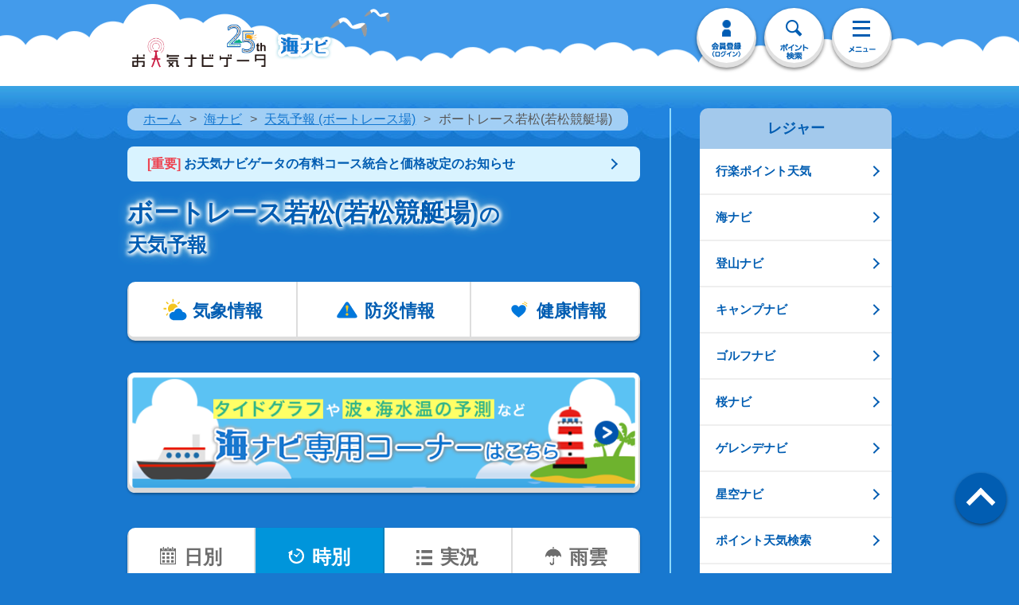

--- FILE ---
content_type: text/css
request_url: https://s.n-kishou.co.jp/assets/NaviCornerModalButton-CFKdtwZn.css
body_size: 919
content:
.col-text[data-v-0227f3b2]{position:relative}.corner-icon[data-v-0227f3b2]{float:left;margin-top:10px;margin-right:25px;width:60px;height:60px}@media screen and (min-width: 751px){.modal-title span[data-v-0227f3b2]{vertical-align:8px}.corner-icon[data-v-0227f3b2]{margin-top:6px;margin-right:25px;width:50px;height:50px}}.modal[data-v-0227f3b2]{display:none}.modal-overlay[data-v-0227f3b2]{position:fixed;z-index:9999;top:0;height:100%;width:100%;display:none;background:rgba(0,0,0,.65)}.modal-content[data-v-0227f3b2]{position:fixed;z-index:10000;margin:auto;left:20px;right:20px;top:16%;height:770px;max-width:680px;overflow:auto;background:#fff;box-sizing:border-box;padding:10px;border-radius:8px}.modal-main p[data-v-0227f3b2]{padding:0 30px}.modal-search-area[data-v-0227f3b2]{padding:0 20px}@media screen and (min-width: 751px){.modal-content[data-v-0227f3b2]{position:fixed;z-index:10000;margin:auto;left:20px;right:20px;top:12%;height:600px;max-width:580px;background:#fff;box-sizing:border-box;border:1px solid #015db2;padding:10px;border-radius:8px}.modal-main p[data-v-0227f3b2]{padding:0 20px;font-size:18px}}.modal-content .sp-close[data-v-0227f3b2]{position:absolute;top:4px;right:4px;display:inherit}h2.modal-title[data-v-0227f3b2]{margin-top:4px;margin-bottom:4px;text-align:center;font-size:3.2rem}@media screen and (min-width: 751px){h2.modal-title[data-v-0227f3b2]{margin-top:4px;margin-bottom:4px;text-align:center;font-size:2rem}}.modal-footer[data-v-0227f3b2]{position:absolute;bottom:0;left:0;right:0;text-align:center;padding:10px 20px}.modal-footer div[data-v-0227f3b2]{max-width:295px;margin:auto}.modal-footer p[data-v-0227f3b2]{margin-bottom:15px}.modal-footer a[data-v-0227f3b2]:hover{overflow:inherit}@media screen and (min-width: 751px){.modal-footer p[data-v-0227f3b2]{margin-bottom:10px}}.modal-main[data-v-0227f3b2]{width:100%;height:auto;margin:auto;overflow:auto}.overlay[data-v-0227f3b2]{position:fixed;z-index:9999;top:0;height:100%;width:100%;background:rgba(0,0,0,.65)}.sp-close[data-v-0227f3b2]{position:fixed;z-index:9999;top:20px;right:320px;display:none;width:35px;height:35px}.sp-close .sp-close-inner[data-v-0227f3b2]{position:relative;display:block;width:65px;height:65px;left:-40px;cursor:pointer;background:#fff;transition:opacity .2s;border-radius:100%}@media screen and (min-width: 751px){.sp-close .sp-close-inner[data-v-0227f3b2]{position:relative;display:block;width:38px;height:40px;cursor:pointer;background:#fff;transition:opacity .2s;border-radius:100%}}.sp-close .sp-close-inner[data-v-0227f3b2]:before{-webkit-transform:rotate(45deg);transform:rotate(45deg)}.sp-close .sp-close-inner[data-v-0227f3b2]:after{-webkit-transform:rotate(-45deg);transform:rotate(-45deg)}.sp-close .sp-close-inner[data-v-0227f3b2]:after,.sp-close .sp-close-inner[data-v-0227f3b2]:before{position:absolute;top:33px;left:18px;display:block;width:31px;height:3.4px;content:"";background:#015db2}@media screen and (min-width: 751px){.sp-close .sp-close-inner[data-v-0227f3b2]:after,.sp-close .sp-close-inner[data-v-0227f3b2]:before{position:absolute;top:24px;left:35px;display:block;width:27px;height:3.4px;content:"";background:#015db2}}.cmn-btn-modal-list[data-v-0227f3b2]{overflow:hidden;margin-bottom:50px;background-color:#fff;border-radius:10px}.cmn-btn-modal-list li[data-v-0227f3b2]{box-sizing:border-box;border-bottom:2px solid #efefef}.cmn-btn-modal-list span[data-v-0227f3b2]{display:block;color:#585858;font-size:20px;font-weight:700}.cmn-btn-modal-list li>a[data-v-0227f3b2],.cmn-btn-modal-list li>span[data-v-0227f3b2]{display:block;padding:20px 40px 20px 20px;text-decoration:none;color:#015db2;font-family:ヒラギノ角ゴ Pro W6,HiraKakuPro-W6,メイリオ,sans-serif;font-style:normal;font-weight:700;font-size:28px;font-size:2.8rem}.cmn-btn-modal-list-menu[data-v-0227f3b2]{overflow:hidden;margin-bottom:50px;background-color:#fff;border-radius:10px}.cmn-btn-modal-list-menu li[data-v-0227f3b2]{box-sizing:border-box;border-bottom:2px solid #efefef}.cmn-btn-modal-list-menu li>a[data-v-0227f3b2],.cmn-btn-modal-list-menu li>span[data-v-0227f3b2]{display:block;padding:26px 40px 20px 20px;text-decoration:none;color:#015db2;background:#fff;font-family:ヒラギノ角ゴ Pro W6,HiraKakuPro-W6,メイリオ,sans-serif;font-style:normal;font-weight:700;font-size:28px;font-size:2.8rem}.cmn-btn-modal-list-menu li[data-v-0227f3b2]:last-child{border-bottom:none}.cmn-btn-modal-list.col2[data-v-0227f3b2]{display:block}.cmn-btn-modal-list.col2[data-v-0227f3b2]:after{content:"";display:block;height:0;clear:both;visibility:hidden}.cmn-btn-modal-list.col2 li[data-v-0227f3b2]{float:left;box-sizing:border-box;width:50%;border-right:2px solid #efefef}@media screen and (min-width: 751px){.cmn-btn-modal-list span[data-v-0227f3b2]{font-size:14px;font-weight:100}.cmn-btn-modal-list li>a[data-v-0227f3b2],.cmn-btn-modal-list li>span[data-v-0227f3b2]{padding:15px 30px 15px 20px;font-size:16px;font-size:1.6rem}.cmn-btn-modal-list li>a[data-v-0227f3b2]:after,.cmn-btn-modal-list li>span[data-v-0227f3b2]:after{right:20px}.cmn-btn-modal-list.col2[data-v-0227f3b2]{display:block}.cmn-btn-modal-list.col2[data-v-0227f3b2]:after{content:"";display:block;height:0;clear:both;visibility:hidden}.cmn-btn-modal-list.col2 li[data-v-0227f3b2]{float:left;box-sizing:border-box;width:33.3%}.cmn-btn-modal-list.col2 li.brn[data-v-0227f3b2]{border-right:none}.cmn-btn-modal-list.col2 li.br[data-v-0227f3b2]{border-right:2px solid #efefef}.cmn-btn-modal-list.pc-col2[data-v-0227f3b2]{display:block}.cmn-btn-modal-list.pc-col2[data-v-0227f3b2]:after{content:"";display:block;height:0;clear:both;visibility:hidden}.cmn-btn-modal-list.pc-col2 li[data-v-0227f3b2]{width:50%;float:left;border-right:2px solid #efefef}.cmn-btn-modal-list.pc-col3 li[data-v-0227f3b2]{border-right:2px solid #efefef;float:left;box-sizing:border-box;width:33.3%}.cmn-btn-modal-list.pc-col3 li[data-v-0227f3b2]:nth-child(3n+3){border-right:none}}.cmn-btn-modal-list.cmn-btn-modal-list-boder[data-v-0227f3b2]{border:2px solid #efefef;margin-bottom:20px}.cmn-btn-modal-list.cmn-btn-modal-list-boder.col2 li[data-v-0227f3b2]{border-bottom:2px solid #efefef}.cmn-btn-modal-list.cmn-btn-modal-list-boder.col2 li[data-v-0227f3b2]:last-child{border-bottom:none}.cmn-btn-modal-list.cmn-btn-modal-list-boder.col2 .long-col[data-v-0227f3b2]{width:100%;position:relative;border-right:none}.modal-overlay{position:fixed;z-index:9999;top:0;height:100%;width:100%;display:none;background:rgba(0,0,0,.65)}


--- FILE ---
content_type: text/css
request_url: https://s.n-kishou.co.jp/assets/FlatBanner-v0quCYQR.css
body_size: -95
content:
.flat-banner-section[data-v-f425a2c6]{background:#fff;border-radius:10px;color:#fff;padding:10px;cursor:pointer;margin-bottom:40px;width:95%;text-align:center}


--- FILE ---
content_type: application/x-javascript
request_url: https://s.n-kishou.co.jp/assets/tided-B2KhmoAP.js
body_size: 3656
content:
/* empty css             *//* empty css                      */import"./app_rsp-BPqh82hh.js";import{b as da,a as _a,N as ua,I as F,A as L}from"./common---0DnzTz.js";import{D as M}from"./datetimeHelper-DDUPVPj6.js";import{A as ca,B as A}from"./changeValue-BFfw5pNQ.js";import{a as pa}from"./calendar-CGz2EyW1.js";import{f as n}from"./fetchData-DUzVHx2z.js";import{m as ma,r as i,z as ha,o as va,c as m,d as l,x as f,b as _,g as u,u as t,e as C,t as fa,p as ya,a as d,D as wa}from"./index-nO6F9ufj.js";import{B as O}from"./BreadcrumbTrail-Bx4gzn0C.js";import{N as ga}from"./Notice-Ds_6jVjZ.js";import{M as ba,_ as ka,L as ja,P as Da,W as Na}from"./WeatherComment-CVxZ0L6G.js";import{N as xa}from"./NaviCornerModalButton-CSpvZ6Ce.js";import{_ as Ma}from"./RegisterButton-Td4uRRQA.js";import{F as Aa}from"./FlatBanner-D2zv85jT.js";import{_ as Ca}from"./SideNaviLeisure-BOQS2IMm.js";import"./index-BkWuJU-D.js";import"./_plugin-vue_export-helper-DlAUqK2U.js";/* empty css                                                               */import"./tab-B7IVpRIg.js";import"./BlueButton-5go2xZcJ.js";/* empty css                                                                   */const Ta={id:"wrapper"},Ba={id:"contents"},Pa={id:"main"},Wa={class:"page-contents lower"},Ia={class:"page-contents-umi"},Ea={class:"pc-fbox"},Ga={class:"pc-fl"},Ra={class:"wrap-main-ttl cmn-inner fbox"},qa={key:0,class:"main-ttl fl"},Fa={key:3,class:"cmn-inner mt40"},La={key:0,class:"tokubetu-oame mb10 mt20"},Oa={key:1,class:"tokubetu mb10 mt20"},Sa={key:4,class:"cmn-inner mt20 mb40"},Va={id:"weather_data_section"},$a={class:"text-r mt40"},Ua={class:"btn-cmn2 fade-over mt0 mb50 mr20"},Ha={class:"fbox"},Ka={class:"fl"},za=["href"],Ja={class:"sct-contents"},Qa={class:"pc-fr pc-item"},gt={__name:"tided",async setup(Xa){let y,T,c=([y,T]=ma(()=>ya("user_data")),y=await y,T(),y),e=i({}),o=i({warn:null,rain_risk:null,rainband:null,rainband_forecast:null,rain_approach:null,typhoon_num:null,bofu:null,warn_poss:null,wbgt:null,kosa:null}),B=i([]),P=i([]),k=i(!1),w=i(""),W=i(!1),I=i({}),E=i({}),G=i([]),h=i([]),j=i([]),D=i(),R=i(!1),N="",v=i({});const g=ha();let b=g.query.code==null?i(""):i(g.query.code);const S=["ch","to","ka"],V=!!(g.query.code&&S.indexOf(g.query.code.substring(0,2))!=-1),U=async a=>{let s=await n("https://points-api-prod.n-kishou.co.jp/get-tennavi-points-info",{code:a});return s.data?s.data.result_list.data:(location.href="/w/error",!1)},H=async()=>{var s;let a=await n("https://points-api-prod.n-kishou.co.jp/get-near-amedas",{lat:e.value.lat,lon:e.value.lon,threshold:"100"});if(((s=a.data)==null?void 0:s.result_list.length)>0){let r=await a.data.result_list.slice(0,2);for(let p=0;p<r.length;p++)await K(r[p].code)}else j.value=[],D.value=null},K=async a=>{let s=await n("https://weather-other-api-prod.n-kishou.co.jp/get-latest-amedas-data",{code:a});s.data&&(j.value.push(s.data.result_list.data),D.value=await new M(s.data.result_list.data.datetime).format("H:mm"))},z=async a=>{let s=await n("https://points-api-prod.n-kishou.co.jp/get-point-to-map-convert",{code:a.substr(0,6)+"0",type:"city"});return s.data?[s.data.result_list.data.kckd_code,s.data.result_list.data.adesst_code]:["AL","AL"]},J=async()=>{let a=await n("https://s.n-kishou.co.jp/api/get_points");if(a.data){P.value=a.data.point_code_list;for(let s=0;s<a.data.point_code_list.length;s++){let r=await Q(a.data.point_code_list[s]);B.value.push({code:a.data.point_code_list[s],name:r.name,point_type:r.point_type})}k.value=!0}},Q=async a=>{let s=await n("https://points-api-prod.n-kishou.co.jp/get-tennavi-points-info",{code:a});if(s.data)return{name:s.data.result_list.data.name,point_type:s.data.result_list.data.point_type}},q=async()=>{let a=await n("https://tennavi-data-prod.n-kishou.co.jp/warn/headline/headline_"+e.value.class20s+".json");if(a.data){let s;if(o.value.warn=[],a.data.warn_list.length>0)for(let r=0;r<a.data.warn_list.length;r++){s="";let p=a.data.warn_list[r].name.split("・");for(let x=0;x<p.length;x++)s+="["+p[x]+"]";o.value.warn.push({color_lv:a.data.warn_list[r].color_lv,rank:a.data.warn_list[r].rank,warn:s})}else o.value.warn="";w.value=a.data.warn_color_level_max,Number(w.value)>=4&&a.data.warn_name_level_max=="特別警報"&&(W.value=!0)}else o.value.warn=""},X=async()=>{let a=await n("https://weather-api-prod.n-kishou.co.jp/get-jikeid",{lat:e.value.lat,lon:e.value.lon,alt:e.value.alt,correction:V},c.user_status,L);if(a.data){I.value=a.data.result_list.daily_data[0],E.value=a.data.result_list.daily_data[1],G.value=a.data.result_list.daily_data.slice(2),h.value=a.data.result_list.hourly_data;for(let s in h.value)for(let r in h.value[s].data)h.value[s].data[r].per==3&&N==""&&(N=24*Number(s)+Number(r))}else R.value=!0},Y=async()=>{let a=await n("https://weather-other-api-prod.n-kishou.co.jp/get-otenki-comment?type=headline&code="+e.value.offices);a.data&&(v.value=a.data.result_list)},Z=async()=>{let a=await n("https://tennavi-data-prod.n-kishou.co.jp/kikikuru-area/"+e.value.class20s+".json");a.data?o.value.rain_risk=Number(a.data.result_list.rain_risk_level)>=3?a.data.result_list.rain_risk_level:"":o.value.rain_risk=""},aa=async()=>{var s,r;let a=await n("https://tennavi-data-prod.n-kishou.co.jp/rainband-breaking/"+e.value.offices+".json");new M().toUnix()<Number(new M((s=a.data)==null?void 0:s.result_list.datetime).toUnix())+3600*3&&((r=a.data)==null?void 0:r.result_list.header)!=""?o.value.rainband="1":o.value.rainband=""},ta=async()=>{let a=await n("https://disaster-api-prod.n-kishou.co.jp/get-weather-pref-info",{code:e.value.offices,type:"rainband_forecast"});a.data?o.value.rainband_forecast=a.data.result_list.rainband_forecast_flag==1?a.data.result_list.info_number:"":o.value.rainband_forecast=""},ea=async()=>{$.getJSON("https://weather-other-api-prod.n-kishou.co.jp/get-rain-approach?lat="+e.value.lat+"&lon="+e.value.lon,function(a){a.code=="1"?o.value.rain_approach=Number(a.result_list.latlon.level)>=1?a.result_list.latlon.level:"":o.value.rain_approach=""}).fail(function(){o.value.rain_approach=""})},sa=async()=>{var s;let a=await n("https://tennavi-data-prod.n-kishou.co.jp/yohoushi-comment/typhoon/typhoon_numbers.json");if(((s=a.data)==null?void 0:s.numbers.length)>0){let r=a.data.numbers.join("・");o.value.typhoon_num="台風"+r+"号進路図"}else o.value.typhoon_num=""},oa=async()=>{let a=await n("https://disaster-api-prod.n-kishou.co.jp/get-storm-probability-area",{code:e.value.class20s,type:"attention"});a.data?o.value.bofu=a.data.result_list.storm_probability_flag=="1"?"1":"":o.value.bofu=""},la=async()=>{let a=await n("https://disaster-api-prod.n-kishou.co.jp/get-ward",{code:e.value.class20s,type:"chuumoku"});a.data?o.value.warn_poss=a.data.result_list.warn_poss==!0?"1":"":o.value.warn_poss=""},ra=async()=>{let a=await n("https://weather-api-prod.n-kishou.co.jp/get-wbgt",{lat:e.value.lat,lon:e.value.lon,alt:e.value.alt},null,L);a.data?o.value.wbgt=a.data.result_list.wbgt_flag=="1"?"1":"":o.value.wbgt=""},na=async()=>{let a=await n("https://other-api-prod.n-kishou.co.jp/get-kosa",{lat:e.value.lat,lon:e.value.lon});a.data?o.value.kosa=a.data.result_list.kosa_flag=="1"?"1":"":o.value.kosa=""},ia=async()=>{await wa(),$("#hour-row"+N).before('<tr><th colspan="5">ここから3時間ごと</th></tr>'),c.course==2&&await pa()};return va(async()=>{let a={title:"",description:"",body_id:"umi-lower",category_top_url:"tidetop"};da({body_id:a.body_id}),e.value=await U(b.value),e.value.point_code=b.value,[e.value.kckd_code,e.value.adesst_code]=await z(e.value.city_code),a.title=e.value.name+"（"+e.value.pref+"）の天気予報 | お天気ナビゲータ",a.description=e.value.name+"の1時間ごとの天気・気温・風や、10日間天気、ピンポイント雨雲レーダー、台風･警報などの防災情報を掲載。気象予報士が、あなたの毎日に役立つ情報をお届けします。",_a(a),await X(),c.course>0?await J():k.value=!0,H(),q(),Y(),q(),Z(),ta(),aa(),ea(),sa(),oa(),ra(),na(),la()}),(a,s)=>(d(),m("div",Ta,[l("div",Ba,[l("article",Pa,[s[4]||(s[4]=l("div",{class:"modal-overlay",style:{display:"none"}},null,-1)),l("div",Wa,[l("div",Ia,[l("div",Ea,[l("div",Ga,[t(e).name&&t(b).charAt(2)!="5"?(d(),f(O,{key:0,breadcrumb_data:[{url:"tidetop",title:"海ナビ"},{url:"tide_area?fla="+t(A)[t(e).genre],title:"天気予報 ("+t(ca)[t(e).genre]+")"},{url:"tide_sel?ba="+String(t(e).city_code).substring(0,2)+"&fla="+t(A)[t(e).genre],title:t(e).pref},{url:"",title:t(e).name}],color_type:"tide"},null,8,["breadcrumb_data"])):_("",!0),t(e).name&&t(b).charAt(2)=="5"?(d(),f(O,{key:1,breadcrumb_data:[{url:"tidetop",title:"海ナビ"},{url:"tide_sel?fla="+t(A)[t(e).genre],title:"天気予報 (ボートレース場)"},{url:"",title:t(e).name}],color_type:"tide"},null,8,["breadcrumb_data"])):_("",!0),t(ua)?(d(),f(ga,{key:2})):_("",!0),l("div",Ra,[t(e).name?(d(),m("h1",qa,[C(fa(t(e).name),1),s[0]||(s[0]=l("span",null,[C("の"),l("br"),C("天気予報")],-1))])):_("",!0),u(ba,{mypoint_list:t(B),user_data:t(c),mypoint_code_list:t(P),code:t(e).point_code,isReady:t(k)},null,8,["mypoint_list","user_data","mypoint_code_list","code","isReady"])]),t(W)===!0?(d(),m("div",Fa,[t(w)=="05"?(d(),m("div",La,s[1]||(s[1]=[l("p",null,"ただいま特別警報が発表されています",-1)]))):t(w)=="04"?(d(),m("div",Oa,s[2]||(s[2]=[l("p",null,"ただいま特別警報が発表されています",-1)]))):_("",!0)])):_("",!0),u(ka,{onEvent:ia,attention_data:t(o),area_data:t(e)},null,8,["attention_data","area_data"]),t(e).name?(d(),m("div",Sa,[u(ja,{area_data:t(e)},null,8,["area_data"]),u(xa,{image_url:t(F).TEN_IMG+"/charge/tide/tide_cornerbanner.png",area_data:t(e),type:"tide"},null,8,["image_url","area_data"])])):_("",!0),l("div",Va,[u(Da,{user_data:t(c),hour_weather_data:t(h),today_weather_data:t(I),tomorrow_weather_data:t(E),day_weather_data:t(G),weather_data_error:t(R),near_amedas_data_list:t(j),amedas_latest_time:t(D),area_data:t(e),type:"tide"},null,8,["user_data","hour_weather_data","today_weather_data","tomorrow_weather_data","day_weather_data","weather_data_error","near_amedas_data_list","amedas_latest_time","area_data"])]),t(c).course<2?(d(),f(Ma,{key:5,design_type:"tide",class:"cmn-inner mb40"})):_("",!0),t(v).datetime_comment?(d(),f(Na,{key:6,datetime:t(v).datetime_comment,comment:t(v).headline,code:t(v).code_gaikyou},null,8,["datetime","comment","code"])):_("",!0),l("div",$a,[l("span",Ua,[l("div",Ha,[l("div",Ka,[l("a",{href:"https://maps.google.co.jp/maps?q="+t(e).lat+","+t(e).lon+"&hl=ja",class:"icon-arrow-s"},"周辺MAPを見る",8,za)]),s[3]||(s[3]=l("div",{class:"fr ml20"},[l("a",{href:"../jikei/jikei_hanrei",class:"icon-arrow-s"},"天気予報について")],-1))])])]),l("div",Ja,[u(Aa,{url:"../kumo/kumo",image:t(F).TEN_IMG+"/charge/kumo/bnr_ten10day.png",alt:"10日天気図・雲画像",class:"cmn-inner"},null,8,["image"])])]),l("div",Qa,[u(Ca)])])])])])])]))}};export{gt as default};


--- FILE ---
content_type: application/x-javascript
request_url: https://s.n-kishou.co.jp/assets/WeatherComment-CVxZ0L6G.js
body_size: 8559
content:
import{I as b,t as G,c as L,W as K}from"./common---0DnzTz.js";import{_ as S}from"./_plugin-vue_export-helper-DlAUqK2U.js";import{G as J,c as l,d as a,e as r,u as d,b as k,F as x,D as P,a as o,r as y,A as Q,f as I,o as C,t as i,n as w,z as V,x as D,h as U,g as N}from"./index-nO6F9ufj.js";import{t as X}from"./tab-B7IVpRIg.js";import{_ as T}from"./BlueButton-5go2xZcJ.js";import{k as Z,a as z,d as q,h as aa,m as ta,o as Y,q as O,b as R}from"./changeValue-BFfw5pNQ.js";import{D as _}from"./datetimeHelper-DDUPVPj6.js";import{f as A}from"./fetchData-DUzVHx2z.js";import{i as ea}from"./calendar-CGz2EyW1.js";const na={id:"mypoint-list-modal",class:"modal"},sa={class:"modal-content"},oa={class:"modal-main mt20"},la={class:"text-c mb20"},da=["src"],ra={class:"text-c mb20"},ia=["src"],ca={class:"mypoint-modal-button"},ua={key:0},ma={key:0,class:"title-right-button"},ha={class:"btn-cmn2 fr fade-over mypoint-list-button-on",id:"mypoint-modal"},_a={key:1,class:"title-right-button"},wa={key:0,class:"btn-cmn2 fr mypoint-list-button-off",id:"mypoint-modal"},fa={key:1,class:"btn-cmn2 fr fade-over mypoint-list-button-on",id:"mypoint-modal"},ya=["href"],ka={__name:"MypointModalButton",props:{mypoint_list:Array,user_data:{},mypoint_code_list:Array,code:String,isReady:Boolean},setup(t){const m=t,n=e=>{$("#"+e+"-list-modal").show(),$(".modal-overlay").show(),$(".modal-overlay").click(function(){s()}),$(".sp-close").click(function(){s()})},s=()=>{$(".modal").hide(),$(".modal-overlay").hide()};return J(()=>{m.isReady===!0&&m.user_data.emergency===!1&&P(()=>{G(".mypoint-modal-button *")})}),(e,c)=>(o(),l(x,null,[a("div",na,[a("div",sa,[c[5]||(c[5]=a("div",{class:"sp-close touch-hover"},[a("span",{class:"sp-close-inner"})],-1)),c[6]||(c[6]=a("h2",{class:"modal-title cmn-sttl5"},"MYポイント天気とは？",-1)),a("div",oa,[c[2]||(c[2]=a("p",{class:"mb20"},[r("お気に入りのポイントをMYポイントに設定すると、設定したMYポイントの天気予報などを"),a("span",{class:"orange"},"お天気ナビゲータトップのホームに表示"),r("できる、便利な機能です。")],-1)),a("div",la,[a("img",{src:d(b).TEN_IMG+"/charge/jikei/mypoint_pr1.png",alt:""},null,8,da)]),c[3]||(c[3]=a("p",{class:"mb20"},"MYポイントは有料会員向けの機能です。スタンダード会員は5地点、PRO会員は10地点設定が可能です。",-1)),c[4]||(c[4]=a("h2",{class:"modal-title cmn-sttl3"},"MYポイントのセットはこちらから",-1)),a("div",ra,[a("img",{src:d(b).TEN_IMG+"/charge/jikei/mypoint_pr2.png",alt:""},null,8,ia)])])])]),a("div",ca,[t.isReady&&t.user_data.emergency===!1?(o(),l("div",ua,[t.user_data.course==0?(o(),l("div",ma,[a("p",ha,[t.user_data.emergency===!1?(o(),l("a",{key:0,onClick:c[0]||(c[0]=u=>n("mypoint")),class:"icon-arrow-s"},"★ MYポイントに設定する")):k("",!0)])])):(o(),l("div",_a,[t.mypoint_code_list.includes(t.code)===!0?(o(),l("p",wa,[a("a",{onClick:c[1]||(c[1]=()=>{}),class:"icon-arrow-s"},"★ MYポイント設定済み")])):(o(),l("p",fa,[a("a",{href:"../my/myset?code="+t.code,class:"icon-arrow-s"},"★ MYポイントに設定する",8,ya)]))]))])):k("",!0)])],64))}},Cn=S(ka,[["__scopeId","data-v-c92fa86a"]]),ba={key:0,class:"sp-pdg attention-list mt20"},ga={class:"info-box-area"},va={class:"info-ttl ttl-pk"},$a=["src"],pa={class:"info-list list-pk fade-over",id:"attention-section"},xa=["href","innerHTML"],Wn={__name:"AttentionList",props:{attention_data:{},area_data:{}},emits:["event"],setup(t,{emit:m}){const n=t;let s=y([]);const e=m,c={"02":"orange","03":"red","04":"purple","05":"black-oame txt-bold"},u={3:"大雨危険度レベル3相当<br>危険な場所から高齢者等は避難",4:"大雨危険度レベル4相当<br>危険な場所から全員避難",5:"大雨危険度レベル5相当<br>命の危険 直ちに安全確保を！"},h={0:"雨雲は観測されていません",1:"雨雲が接近",2:"数時間後に雨の可能性"};return Q(()=>[n.attention_data.warn,n.attention_data.rain_risk,n.attention_data.rainband,n.attention_data.rainband_forecast,n.attention_data.rain_approach,n.attention_data.typhoon_num,n.attention_data.bofu,n.attention_data.warn_poss,n.attention_data.wbgt,n.attention_data.kosa],j=>{if(j.every(g=>g!==null)){if(n.attention_data.warn!=""){let g="";for(let f=0;f<n.attention_data.warn.length;f++)g+='<span class="'+c[n.attention_data.warn[f].color_lv]+'">'+n.attention_data.warn[f].rank+" "+n.attention_data.warn[f].warn+"</span>";s.value.push({link:"/w/charge/warning/ward?code="+n.area_data.class20s,tag:g})}n.attention_data.rain_risk!=""&&(n.area_data.point_type=="1"?s.value.push({link:"/w/charge/risk/risk_data?code="+n.area_data.city_code,tag:u[n.attention_data.rain_risk]}):s.value.push({link:"/w/charge/risk/risk_data?code="+n.area_data.class20s,tag:u[n.attention_data.rain_risk]})),n.attention_data.rainband!=""&&s.value.push({link:"/w/charge/rainband/rainband_data?code="+n.area_data.offices,tag:"線状降水帯発生の可能性"}),n.attention_data.rainband_forecast!=""&&s.value.push({link:"/w/charge/fuken/fuken_data?code="+n.area_data.offices+"&info_number="+n.attention_data.rainband_forecast,tag:"線状降水帯発生の予測あり"}),n.attention_data.rain_approach!=""&&(n.area_data.point_code!=null?s.value.push({link:"/w/charge/hires/radar?lat="+n.area_data.lat+"&lon="+n.area_data.lon+"&name="+n.area_data.name+"&code="+n.area_data.point_code,tag:h[n.attention_data.rain_approach]}):s.value.push({link:"/w/charge/hires/radar?lat="+n.area_data.lat+"&lon="+n.area_data.lon+"&name="+n.area_data.name+"&code="+n.area_data.city_code,tag:h[n.attention_data.rain_approach]})),n.attention_data.typhoon_num!=""&&s.value.push({link:"/w/charge/hires/radar?type=typhoon",tag:n.attention_data.typhoon_num}),n.attention_data.bofu!=""&&s.value.push({link:"/w/charge/bofu/bofu_data?code="+n.area_data.class20s,tag:"暴風域に入る確率"}),n.attention_data.warn_poss!=""&&s.value.push({link:"/w/charge/warning/ward?code="+n.area_data.class20s,tag:"警報発表の可能性"}),n.attention_data.wbgt!=""&&(n.area_data.point_code!=null?s.value.push({link:"/w/charge/nettyu/nettyud?code="+n.area_data.point_code,tag:"熱中症に警戒"}):s.value.push({link:"/w/charge/nettyu/nettyud?lat="+n.area_data.lat+"&lon="+n.area_data.lon,tag:"熱中症に警戒"})),n.attention_data.kosa!=""&&(n.area_data.point_code!=null?s.value.push({link:"/w/charge/kosa/kosa2d?code="+n.area_data.point_code,tag:"黄砂の予測あり"}):s.value.push({link:"/w/charge/kosa/kosa2d?lat="+n.area_data.lat+"&lon="+n.area_data.lon,tag:"黄砂の予測あり"})),e("event"),P(()=>{G(".info-list *")})}}),(j,g)=>d(s).length>0?(o(),l("div",ba,[a("div",ga,[a("h2",va,[g[0]||(g[0]=r("ここに注目")),a("img",{src:d(b).TEN_IMG+"/charge/jikei/attention.png",alt:"",class:"attention"},null,8,$a)]),a("ul",pa,[(o(!0),l(x,null,I(d(s),(f,v)=>(o(),l("li",{key:v},[a("a",{href:f.link,class:"long-size icon-arrow",innerHTML:f.tag},null,8,xa)]))),128))])])])):k("",!0)}},ja={id:"tenki-list-modal",class:"modal"},Ma={class:"modal-content"},Da={class:"modal-title cmn-sttl5"},Ta=["src"],Ia={class:"modal-main mt20 tenki-link-list"},Ea={class:"cmn-btn-modal-list cmn-btn-modal-list-boder fade-over col2 pc-col2"},Ha=["href"],Na=["href"],Sa=["href"],Aa=["href"],za=["href"],Ga=["href"],Ca=["href"],Wa=["href"],La=["href"],Oa=["href"],Ra=["href"],Ba=["href"],qa=["href"],Ya=["href"],Pa={id:"bosai-list-modal",class:"modal"},Va={class:"modal-content"},Fa={class:"modal-title cmn-sttl5"},Ka=["src"],Ja={class:"modal-main mt20 health-link-list"},Qa={class:"cmn-btn-modal-list cmn-btn-modal-list-boder fade-over col2 pc-col2"},Ua=["href"],Xa=["href"],Za=["href"],at=["href"],tt=["href"],et={id:"kenko-list-modal",class:"modal"},nt={class:"modal-content"},st={class:"modal-title cmn-sttl5"},ot=["src"],lt={class:"modal-main mt20 health-link-list"},dt={class:"cmn-btn-modal-list cmn-btn-modal-list-boder fade-over col2 pc-col2"},rt=["href"],it=["href"],ct=["href"],ut=["href"],mt=["href"],ht=["href"],_t=["href"],wt=["href"],ft=["href"],yt=["href"],kt=["href"],bt=["href"],gt=["href"],vt={class:"main-contents-button mb40"},$t={class:"fbox"},pt={class:"main-contents-button1"},xt={id:"tenki-button"},jt={class:"btn01"},Mt=["src"],Dt={class:"main-contents-button2"},Tt={id:"bosai-button"},It={class:"btn01"},Et=["src"],Ht={class:"main-contents-button3"},Nt={id:"kenko-button"},St={class:"btn01"},At=["src"],zt={__name:"LinkModal3buttons",props:{area_data:{}},setup(t){const m=s=>{$("#"+s+"-list-modal").show(),$(".modal-overlay").show(),$(".modal-overlay").click(function(){n()}),$(".sp-close").click(function(){n()})},n=()=>{$(".modal").hide(),$(".modal-overlay").hide()};return C(async()=>{await G("#head *")}),(s,e)=>(o(),l(x,null,[a("div",ja,[a("div",Ma,[e[19]||(e[19]=a("div",{class:"sp-close touch-hover"},[a("span",{class:"sp-close-inner"})],-1)),a("h2",Da,[a("img",{src:d(b).TEN_IMG+"/common/svg/icon01.svg",width:"48"},null,8,Ta),e[3]||(e[3]=a("span",null,"気象情報",-1))]),a("div",Ia,[a("ul",Ea,[a("li",null,[t.area_data.point_code?(o(),l("a",{key:0,href:"/w/charge/jikei/jikeiw/jikeiw?code="+t.area_data.point_code,class:"icon-arrow-s"},e[4]||(e[4]=[r("風予想･マップ"),a("span",null,"最大10日先までの風予想",-1)]),8,Ha)):(o(),l("a",{key:1,href:"/w/charge/jikei/jikeiw/jikeiw?lat="+t.area_data.lat+"&lon="+t.area_data.lon,class:"icon-arrow-s"},e[5]||(e[5]=[r("風予想･マップ"),a("span",null,"最大10日先までの風予想",-1)]),8,Na))]),a("li",null,[t.area_data.point_code?(o(),l("a",{key:0,href:"/w/charge/jikei/jikeih/jikeih?code="+t.area_data.point_code,class:"icon-arrow-s"},e[6]||(e[6]=[r("気温･湿度･気圧予報"),a("span",null,"変化をグラフで確認",-1)]),8,Sa)):(o(),l("a",{key:1,href:"/w/charge/jikei/jikeih/jikeih?lat="+t.area_data.lat+"&lon="+t.area_data.lon,class:"icon-arrow-s"},e[7]||(e[7]=[r("気温･湿度･気圧予報"),a("span",null,"変化をグラフで確認",-1)]),8,Aa))]),e[18]||(e[18]=a("li",null,[a("a",{href:"/w/charge/kumo/kumo",class:"icon-arrow-s"},[r("10日天気図･雲画像"),a("span",null,"前線や悪天候の目安に")])],-1)),a("li",null,[t.area_data.point_code?(o(),l("a",{key:0,href:"/w/charge/sy/ame/amenavi?code="+t.area_data.point_code,class:"icon-arrow-s"},e[8]||(e[8]=[r("周辺の現在天気"),a("span",null,"周辺のアメダスを確認",-1)]),8,za)):(o(),l("a",{key:1,href:"/w/charge/sy/ame/amenavi?lat="+t.area_data.lat+"&lon="+t.area_data.lon,class:"icon-arrow-s"},e[9]||(e[9]=[r("周辺の現在天気"),a("span",null,"周辺のアメダスを確認",-1)]),8,Ga))]),a("li",null,[t.area_data.point_code?(o(),l("a",{key:0,href:"/w/charge/jikei/jikeik/jikeik?code="+t.area_data.point_code,class:"icon-arrow-s"},e[10]||(e[10]=[r("雲量予想"),a("span",null,"空全体に対する雲の割合",-1)]),8,Ca)):(o(),l("a",{key:1,href:"/w/charge/jikei/jikeik/jikeik?lat="+t.area_data.lat+"&lon="+t.area_data.lon,class:"icon-arrow-s"},e[11]||(e[11]=[r("雲量予想"),a("span",null,"空全体に対する雲の割合",-1)]),8,Wa))]),a("li",null,[t.area_data.point_code?(o(),l("a",{key:0,href:"/w/charge/niji/nijid?code="+t.area_data.point_code,class:"icon-arrow-s"},e[12]||(e[12]=[r("虹予報"),a("span",null,"虹出現の可能性がわかる",-1)]),8,La)):(o(),l("a",{key:1,href:"/w/charge/niji/nijid?lat="+t.area_data.lat+"&lon="+t.area_data.lon,class:"icon-arrow-s"},e[13]||(e[13]=[r("虹予報"),a("span",null,"虹出現の可能性がわかる",-1)]),8,Oa))]),a("li",null,[t.area_data.point_code?(o(),l("a",{key:0,href:"/w/charge/hosizora/hosizorad?code="+t.area_data.point_code,class:"icon-arrow-s"},e[14]||(e[14]=[r("星空指数"),a("span",null,"星の見やすさを指数化",-1)]),8,Ra)):(o(),l("a",{key:1,href:"/w/charge/hosizora/hosizorad?lat="+t.area_data.lat+"&lon="+t.area_data.lon,class:"icon-arrow-s"},e[15]||(e[15]=[r("星空指数"),a("span",null,"星の見やすさを指数化",-1)]),8,Ba))]),a("li",null,[t.area_data.point_code?(o(),l("a",{key:0,href:"/w/charge/sun/sund?code="+t.area_data.point_code,class:"icon-arrow-s"},e[16]||(e[16]=[r("太陽･月の出没時間"),a("span",null,"日の出・日の入り・月齢",-1)]),8,qa)):(o(),l("a",{key:1,href:"/w/charge/sun/sund?lat="+t.area_data.lat+"&lon="+t.area_data.lon,class:"icon-arrow-s"},e[17]||(e[17]=[r("太陽･月の出没時間"),a("span",null,"日の出・日の入り・月齢",-1)]),8,Ya))])])])])]),a("div",Pa,[a("div",Va,[e[26]||(e[26]=a("div",{class:"sp-close touch-hover"},[a("span",{class:"sp-close-inner"})],-1)),a("h2",Fa,[a("img",{src:d(b).TEN_IMG+"/common/svg/icon02.svg",alt:"",width:"48"},null,8,Ka),e[20]||(e[20]=a("span",null,"防災情報",-1))]),a("div",Ja,[a("ul",Qa,[a("li",null,[a("a",{href:"../bosai/bosaid?code="+t.area_data.class20s,class:"icon-arrow-s"},e[21]||(e[21]=[r("防災情報"),a("span",null,"様々な防災情報を集約",-1)]),8,Ua)]),a("li",null,[a("a",{href:"../risk/map/risk_map?lat="+t.area_data.lat+"&lon="+t.area_data.lon+"&area="+t.area_data.name,class:"icon-arrow-s"},e[22]||(e[22]=[r("キキクル"),a("span",null,"大雨による災害危険度",-1)]),8,Xa)]),a("li",null,[a("a",{href:"../kamn_prob/kamn_prob_map?area="+t.area_data.adesst_code,class:"icon-arrow-s"},e[23]||(e[23]=[r("発雷確率マップ"),a("span",null,"周辺の発雷確率を確認",-1)]),8,Za)]),a("li",null,[t.area_data.point_code?(o(),l("a",{key:0,href:"/w/sp/frozen_level/frozen_level_data?code="+t.area_data.point_code,class:"icon-arrow-s"},e[24]||(e[24]=[r("路面凍結予報"),a("span",null,"運転時の安全確認に",-1)]),8,at)):(o(),l("a",{key:1,href:"/w/sp/frozen_level/frozen_level_data?lat="+t.area_data.lat+"&lon="+t.area_data.lon,class:"icon-arrow-s"},e[25]||(e[25]=[r("路面凍結予報"),a("span",null,"運転時の安全確認に",-1)]),8,tt))])])])])]),a("div",et,[a("div",nt,[e[42]||(e[42]=a("div",{class:"sp-close touch-hover"},[a("span",{class:"sp-close-inner"})],-1)),a("h2",st,[a("img",{src:d(b).TEN_IMG+"/common/svg/icon03.svg",alt:"",width:"48"},null,8,ot),e[27]||(e[27]=a("span",null,"健康情報",-1))]),a("div",lt,[a("ul",dt,[a("li",null,[t.area_data.point_code?(o(),l("a",{key:0,href:"/w/charge/jikei/jikeit/jikeit?code="+t.area_data.point_code,class:"icon-arrow-s"},e[28]||(e[28]=[r("健康・生活予報"),a("span",null,"オススメ服装や紫外線など",-1)]),8,rt)):(o(),l("a",{key:1,href:"/w/charge/jikei/jikeit/jikeit?lat="+t.area_data.lat+"&lon="+t.area_data.lon,class:"icon-arrow-s"},e[29]||(e[29]=[r("健康・生活予報"),a("span",null,"オススメ服装や紫外線など",-1)]),8,it))]),a("li",null,[t.area_data.point_code?(o(),l("a",{key:0,href:"/w/charge/kosa/kosa2d?code="+t.area_data.point_code,class:"icon-arrow-s"},e[30]||(e[30]=[r("黄砂情報"),a("span",null,"市町村ごとの飛散予測",-1)]),8,ct)):(o(),l("a",{key:1,href:"/w/charge/kosa/kosa2d?lat="+t.area_data.lat+"&lon="+t.area_data.lon,class:"icon-arrow-s"},e[31]||(e[31]=[r("黄砂情報"),a("span",null,"市町村ごとの飛散予測",-1)]),8,ut))]),a("li",null,[t.area_data.point_code?(o(),l("a",{key:0,href:"/w/sp/ap/ap_citydata?code="+t.area_data.point_code,class:"icon-arrow-s"},e[32]||(e[32]=[r("PM2.5大気汚染予測"),a("span",null,"話題の大気汚染物質の予測",-1)]),8,mt)):(o(),l("a",{key:1,href:"/w/sp/ap/ap_citydata?lat="+t.area_data.lat+"&lon="+t.area_data.lon,class:"icon-arrow-s"},e[33]||(e[33]=[r("PM2.5大気汚染予測"),a("span",null,"話題の大気汚染物質の予測",-1)]),8,ht))]),a("li",null,[t.area_data.point_code?(o(),l("a",{key:0,href:"/w/charge/nettyu/nettyud?code="+t.area_data.point_code,class:"icon-arrow-s"},e[34]||(e[34]=[r("熱中症予報"),a("span",null,"熱中症の危険度を掲載",-1)]),8,_t)):(o(),l("a",{key:1,href:"/w/charge/nettyu/nettyud?lat="+t.area_data.lat+"&lon="+t.area_data.lon,class:"icon-arrow-s"},e[35]||(e[35]=[r("熱中症予報"),a("span",null,"熱中症の危険度を掲載",-1)]),8,wt))]),e[41]||(e[41]=a("li",null,[a("a",{href:"/w/charge/wbgt/wbgt_top",class:"icon-arrow-s"},[r("リアルタイムWBGT"),a("span",null,"最新時刻の暑さ指数マップ")])],-1)),a("li",null,[t.area_data.point_code&&t.area_data.point_code.length===7?(o(),l("a",{key:0,href:"/w/charge/kafun/kafun_data?code="+t.area_data.point_code.substring(0,5)+"00",class:"icon-arrow-s"},e[36]||(e[36]=[r("花粉飛散予報"),a("span",null,"市町村ごとに1週間先まで",-1)]),8,ft)):t.area_data.point_code?(o(),l("a",{key:1,href:"/w/charge/kafun/kafun_data?code="+t.area_data.point_code,class:"icon-arrow-s"},e[37]||(e[37]=[r("花粉飛散予報"),a("span",null,"市町村ごとに1週間先まで",-1)]),8,yt)):(o(),l("a",{key:2,href:"/w/charge/kafun/kafun_data?lat="+t.area_data.lat+"&lon="+t.area_data.lon,class:"icon-arrow-s"},e[38]||(e[38]=[r("花粉飛散予報"),a("span",null,"市町村ごとに1週間先まで",-1)]),8,kt))]),a("li",null,[t.area_data.point_code?(o(),l("a",{key:0,href:"/w/sp/road/roadtempd?code="+t.area_data.point_code,class:"icon-arrow-s"},e[39]||(e[39]=[r("犬のおさんぽ予報"),a("span",null,"愛犬のための路面温度予測",-1)]),8,bt)):(o(),l("a",{key:1,href:"/w/sp/road/roadtempd?lat="+t.area_data.lat+"&lon="+t.area_data.lon,class:"icon-arrow-s"},e[40]||(e[40]=[r("犬のおさんぽ予報"),a("span",null,"愛犬のための路面温度予測",-1)]),8,gt))])])])])]),a("div",vt,[a("ul",$t,[a("li",pt,[a("div",xt,[a("span",jt,[a("a",{onClick:e[0]||(e[0]=c=>m("tenki"))},[a("img",{src:d(b).TEN_IMG+"/common/svg/icon01.svg",alt:"気象情報"},null,8,Mt),e[43]||(e[43]=a("span",null,"気象情報",-1))])])])]),a("li",Dt,[a("div",Tt,[a("span",It,[a("a",{onClick:e[1]||(e[1]=c=>m("bosai"))},[a("img",{src:d(b).TEN_IMG+"/common/svg/icon02.svg",alt:"防災情報"},null,8,Et),e[44]||(e[44]=a("span",null,"防災情報",-1))])])])]),a("li",Ht,[a("div",Nt,[a("span",St,[a("a",{onClick:e[2]||(e[2]=c=>m("kenko"))},[a("img",{src:d(b).TEN_IMG+"/common/svg/icon03.svg",alt:"健康生活情報"},null,8,At),e[45]||(e[45]=a("span",null,"健康情報",-1))])])])])])])],64))}},Ln=S(zt,[["__scopeId","data-v-5818e92e"]]),Gt={key:0},Ct={class:"cmn-sttl4"},Wt={class:"text-r"},Lt={class:"btn-cmn2 fade-over"},Ot=["href"],Rt={class:"cmn-sttl6 mb5"},Bt={class:"wrap-tbl mb20"},qt={class:"tbl-head-multi tbl-head-other"},Yt={key:1},Pt={__name:"NearAmedasList",props:{near_amedas_data_list:Array,amedas_latest_time:String,area_data:{}},setup(t){return(m,n)=>t.amedas_latest_time&&t.near_amedas_data_list.length>0?(o(),l("div",Gt,[a("h2",Ct,"周辺の"+i(t.amedas_latest_time)+"の実況",1),a("p",Wt,[a("span",Lt,[a("a",{href:"../../charge/sy/ame/amenavi?lat="+t.area_data.lat+"&lon="+t.area_data.lon,class:"icon-arrow-s"},"周辺の実況を詳しく",8,Ot)])]),(o(!0),l(x,null,I(t.near_amedas_data_list,(s,e)=>(o(),l("div",{key:e},[a("h2",Rt,i(s.name),1),a("div",Bt,[a("table",qt,[a("tbody",null,[a("tr",null,[n[1]||(n[1]=a("th",{width:"40%"},"気 温",-1)),a("td",null,[r(i(s.temperature),1),n[0]||(n[0]=a("span",null,"℃",-1))])]),a("tr",null,[n[3]||(n[3]=a("th",null,"風",-1)),a("td",null,[r(i(s.wind_speed),1),n[2]||(n[2]=a("span",null,"m/s",-1)),r(" "+i(d(Z)[s.wind_direction]),1)])]),a("tr",null,[n[5]||(n[5]=a("th",null,"降水量",-1)),a("td",null,[r(i(s.precipitation),1),n[4]||(n[4]=a("span",null,"mm",-1))])])])])])]))),128)),n[6]||(n[6]=a("p",null,"※最寄りのアメダス観測地点のため、比較的離れた地点が表示されている場合がございます。",-1))])):(o(),l("div",Yt,n[7]||(n[7]=[a("p",null,"アメダスデータの取得に失敗しました。",-1)])))}},Vt=["src"],B={__name:"RadarImage",props:{code:String,lat:String,lon:String,map_type:String},emits:["setTime","error"],setup(t,{emit:m}){const n=t,s=m;let e=y(""),c="",u=y(""),h={};const j=async p=>{let M=await A("https://points-api-prod.n-kishou.co.jp/get-tennavi-points-info",{code:p});if(M.data)return M.data.result_list.data},g=async p=>{let M=await A("https://points-api-prod.n-kishou.co.jp/get-point-to-map-convert",{code:p.substr(0,6)+"0",type:"city"});return M.data?M.data.result_list.data.kckd_code:"AL00"},f=async()=>{const p=await A("https://tennavi-data-prod.n-kishou.co.jp/static_radar/area.json");if(p.data)return p.data.area.AL00},v=async(p,M,F)=>{let W=p=="AL00"?await f():"",E=await A("https://tennavi-data-prod.n-kishou.co.jp/static_radar/static_image_list.json");if(E.data){for(let H=0;H<E.data[n.map_type].length;H++)if(E.data[n.map_type][H].forecast_type=="now"){u.value=new _(E.data[n.map_type][H].datetime).format("D日HH:mm"),s("setTime",new _(E.data[n.map_type][H].datetime).format("M/D HH:mm")),p=="AL00"?e.value="https://tennavi-data-prod.n-kishou.co.jp/render?width=480&height=480&center="+W.center[0]+","+W.center[1]+"&zoom="+W.zoom+"&style="+E.data[n.map_type][H].filename+"&ratio=1":e.value="https://tennavi-data-prod.n-kishou.co.jp/render?width=480&height=480&center="+F+","+M+"&zoom=7&style="+E.data[n.map_type][H].filename+"&ratio=2";break}}else s("error",!0)};return C(async()=>{if(n.lat!==""&&n.lon!=="")h.lat=n.lat,h.lon=n.lon;else{h=await j(n.code);const p=h.city_code==null?n.code:h.city_code;c=await g(p)}v(c,h.lat,h.lon)}),(p,M)=>d(u)?(o(),l("img",{key:0,src:d(e),alt:"データ画像",class:"radar-image"},null,8,Vt)):k("",!0)}},Ft={key:0,class:"sct-weather cmn-inner"},Kt={key:1,class:"sct-weather cmn-inner"},Jt={class:"sct-weather-inner pb0"},Qt={key:0,class:"box-weather-data"},Ut={class:"box-weather-data-l"},Xt={class:"box-weather-data-ttl"},Zt={class:"box-weather-data-img"},ae=["src"],te={class:"box-weather-data-txt"},ee={class:"box-weather-data-r"},ne={class:"wrap-box-temperature"},se={class:"box-temperature"},oe={class:"box-temperature-data01"},le={class:"box-temperature"},de={class:"box-temperature-data01"},re={class:"wrap-tbl"},ie={class:"tbl-head-multi tbl-rainy-data"},ce={key:0,class:"wrap-tbl mt20 mb0"},ue={class:"tbl-head-multi sun-info"},me={class:"va-middle sun-info-txt txt-bold"},he={class:"va-middle sun-info-txt txt-bold"},_e={key:1,class:"box-weather-data"},we={class:"box-weather-data-l"},fe={class:"box-weather-data-ttl"},ye={class:"box-weather-data-img"},ke=["src"],be={class:"box-weather-data-txt"},ge={class:"box-weather-data-r"},ve={class:"wrap-box-temperature"},$e={class:"box-temperature"},pe={class:"box-temperature-data01"},xe={class:"box-temperature"},je={class:"box-temperature-data01"},Me={class:"wrap-tbl"},De={class:"tbl-head-multi tbl-rainy-data"},Te={key:0,class:"wrap-tbl mt20 mb0"},Ie={class:"tbl-head-multi sun-info"},Ee={class:"va-middle sun-info-txt txt-bold"},He={class:"va-middle sun-info-txt txt-bold"},Ne={key:2,class:"cmn-inner"},Se={class:"wrap-tbl wrap-tbl-day-data"},Ae={class:"tbl-head-multi tbl-day-data"},ze={class:"icon-weather"},Ge=["src"],Ce={class:"high"},We={class:"low"},Le={__name:"WeatherDay",props:{today_weather_data:Object,tomorrow_weather_data:Object,day_weather_data:Array,weather_data_error:Boolean},setup(t){const m=t;return(n,s)=>(o(),l(x,null,[t.weather_data_error===!0?(o(),l("div",Ft,s[0]||(s[0]=[a("p",null,"データの取得に失敗しました。",-1)]))):(o(),l("div",Kt,[a("div",Jt,[Object.keys(t.today_weather_data).length>0?(o(),l("div",Qt,[a("div",Ut,[a("h3",Xt,[s[1]||(s[1]=a("strong",null,"今日",-1)),r(i(new(d(_))(t.today_weather_data.datetime).format("M/D")),1),a("span",{class:w(d(z)(t.today_weather_data.datetime))},"("+i(new(d(_))(t.today_weather_data.datetime).format("ddd"))+")",3)]),a("div",Zt,[a("img",{src:d(b).TEN_IMG+"/icon_weather/"+t.today_weather_data.weather+".png",alt:"",width:"159",height:"119"},null,8,ae)]),a("p",te,i(d(q)[t.today_weather_data.weather]),1)]),a("div",ee,[a("div",ne,[a("div",se,[s[3]||(s[3]=a("h4",{class:"box-temperature-ttl"},"最高",-1)),a("p",oe,[r(i(d(L)(t.today_weather_data.max_temperature)),1),s[2]||(s[2]=a("span",null,"℃",-1))])]),a("div",le,[s[5]||(s[5]=a("h4",{class:"box-temperature-ttl"},"最低",-1)),a("p",de,[r(i(d(L)(t.today_weather_data.min_temperature)),1),s[4]||(s[4]=a("span",null,"℃",-1))])])]),a("div",re,[a("table",ie,[s[8]||(s[8]=a("thead",null,[a("tr",null,[a("th",null,"時間"),a("th",null,"0-6"),a("th",null,"6-12"),a("th",null,"12-18"),a("th",null,"18-24")])],-1)),a("tbody",null,[a("tr",null,[s[7]||(s[7]=a("th",null,"降水",-1)),(o(!0),l(x,null,I(t.today_weather_data.rain_probability,(e,c)=>(o(),l("td",{key:c},[r(i(d(L)(e)),1),s[6]||(s[6]=a("span",null,"%",-1))]))),128))])])])]),t.today_weather_data.sun_data?(o(),l("div",ce,[a("table",ue,[a("tbody",null,[a("tr",null,[s[9]||(s[9]=a("th",{class:"va-middle sun-info-titletxt"},"日の出",-1)),a("td",me,i(new(d(_))(t.today_weather_data.sun_data.sun_out).format("HH:mm")),1),s[10]||(s[10]=a("th",{class:"va-middle sun-info-titletxt"},"日の入り",-1)),a("td",he,i(new(d(_))(t.today_weather_data.sun_data.sun_in).format("HH:mm")),1)])])])])):k("",!0)])])):k("",!0),Object.keys(t.tomorrow_weather_data).length>0?(o(),l("div",_e,[a("div",we,[a("h3",fe,[s[11]||(s[11]=a("strong",null,"明日",-1)),r(i(new(d(_))(t.tomorrow_weather_data.datetime).format("M/D")),1),a("span",{class:w(d(z)(t.tomorrow_weather_data.datetime))},"("+i(new(d(_))(t.tomorrow_weather_data.datetime).format("ddd"))+")",3)]),a("div",ye,[a("img",{src:d(b).TEN_IMG+"/icon_weather/"+t.tomorrow_weather_data.weather+".png",alt:"",width:"159",height:"119"},null,8,ke)]),a("p",be,i(d(q)[t.tomorrow_weather_data.weather]),1)]),a("div",ge,[a("div",ve,[a("div",$e,[s[13]||(s[13]=a("h4",{class:"box-temperature-ttl"},"最高",-1)),a("p",pe,[r(i(t.tomorrow_weather_data.max_temperature),1),s[12]||(s[12]=a("span",null,"℃",-1))])]),a("div",xe,[s[15]||(s[15]=a("h4",{class:"box-temperature-ttl"},"最低",-1)),a("p",je,[r(i(t.tomorrow_weather_data.min_temperature),1),s[14]||(s[14]=a("span",null,"℃",-1))])])]),a("div",Me,[a("table",De,[s[18]||(s[18]=a("thead",null,[a("tr",null,[a("th",null,"時間"),a("th",null,"0-6"),a("th",null,"6-12"),a("th",null,"12-18"),a("th",null,"18-24")])],-1)),a("tbody",null,[a("tr",null,[s[17]||(s[17]=a("th",null,"降水",-1)),(o(!0),l(x,null,I(t.tomorrow_weather_data.rain_probability,(e,c)=>(o(),l("td",{key:c},[r(i(e),1),s[16]||(s[16]=a("span",null,"%",-1))]))),128))])])])]),t.tomorrow_weather_data.sun_data?(o(),l("div",Te,[a("table",Ie,[a("tbody",null,[a("tr",null,[s[19]||(s[19]=a("th",{class:"va-middle sun-info-titletxt"},"日の出",-1)),a("td",Ee,i(new(d(_))(t.tomorrow_weather_data.sun_data.sun_out).format("HH:mm")),1),s[20]||(s[20]=a("th",{class:"va-middle sun-info-titletxt"},"日の入り",-1)),a("td",He,i(new(d(_))(t.tomorrow_weather_data.sun_data.sun_in).format("HH:mm")),1)])])])])):k("",!0)])])):k("",!0)])])),t.day_weather_data.length>0?(o(),l("div",Ne,[a("div",Se,[a("table",Ae,[s[22]||(s[22]=a("thead",null,[a("tr",null,[a("th"),a("th",null,"天気 / 降水確率"),a("th",null,"最高 / 最低気温")])],-1)),a("tbody",null,[(o(!0),l(x,null,I(t.day_weather_data,(e,c)=>(o(),l("tr",{key:c},[a("th",null,[r(i(new(d(_))(e.datetime).format("M/D")),1),a("span",{class:w(d(z)(e.datetime))},"（"+i(new(d(_))(e.datetime).format("ddd"))+"）",3)]),a("td",null,[a("span",ze,[a("img",{src:d(b).TEN_IMG+"/icon_weather/"+e.weather+".png",alt:"",width:"159",height:"119"},null,8,Ge)]),r(i(e.rain_probability)+"% ",1)]),a("td",null,[a("span",Ce,i(e.max_temperature)+"℃",1),s[21]||(s[21]=r(" / ")),a("span",We,i(e.min_temperature)+"℃",1)])]))),128))])])])])):k("",!0)],64))}},Oe=S(Le,[["__scopeId","data-v-d79c2f95"]]),Re={key:0,class:"sct-weather cmn-inner"},Be={class:"snav-day fbox"},qe=["href"],Ye=["id"],Pe={class:"sttl-day"},Ve={class:"wrap-tbl wrap-tbl-time-data"},Fe={class:"tbl-head-multi tbl-time-data weather-status"},Ke=["id"],Je={key:0},Qe={class:"unit"},Ue=["src"],Xe={key:3,class:"wind-rankout"},Ze={key:2,class:"inner-box"},an={__name:"WeatherHour",props:{user_data:Object,hour_weather_data:Array,weather_data_error:Boolean,type:String},setup(t){const m=V();return m.query.code==null?y(""):y(m.query.code),(n,s)=>(o(),l("div",{id:"hour_list_section",class:w({"calendar-padding":t.user_data.course>1&&t.weather_data_error===!1})},[t.weather_data_error===!0?(o(),l("div",Re,s[0]||(s[0]=[a("p",{class:"mt20 mb50"},"データの取得に失敗しました。",-1)]))):t.hour_weather_data.length>0?(o(),l("div",{key:1,class:w(["cmn-inner",{"wrap-gradient-jikeid":t.user_data.course<2&&t.type=="jikeid"},{"wrap-gradient-kad-kanko":t.user_data.course<2&&t.type=="kanko"},{"wrap-gradient-kad-tozan":t.user_data.course<2&&t.type=="tozan"},{"wrap-gradient-kad-camp":t.user_data.course<2&&t.type=="camp"},{"wrap-gradient-kad-golf":t.user_data.course<2&&t.type=="golf"},{"wrap-gradient-tide":t.user_data.course<2&&t.type=="tide"}])},[a("ul",Be,[t.user_data.course==2?(o(!0),l(x,{key:0},I(t.hour_weather_data,(e,c)=>(o(),l("li",{class:w(d(ea)(c)),key:c},[a("a",{href:"#sct-day"+c},[r(i(new(d(_))(e.datetime).format("M/D")),1),a("span",{class:w(d(z)(e.datetime))},"（"+i(new(d(_))(e.datetime).format("ddd"))+"）",3)],8,qe)],2))),128)):k("",!0)]),(o(!0),l(x,null,I(t.hour_weather_data,(e,c)=>(o(),l("div",{key:c,class:w(["sct-day",{notpro:t.user_data.course<2}]),id:"sct-day"+c},[a("h2",Pe,[r(i(new(d(_))(e.datetime).format("M/D"))+" ",1),a("span",null,"（"+i(new(d(_))(e.datetime).format("ddd"))+"）",1)]),a("div",Ve,[a("table",Fe,[s[1]||(s[1]=a("thead",null,[a("tr",null,[a("th"),a("th",null,"天気"),a("th",null,"気温"),a("th",null,"降水"),a("th",null,"風")])],-1)),a("tbody",null,[(o(!0),l(x,null,I(e.data,(u,h)=>(o(),l("tr",{key:h,id:"hour-row"+(24*c+h)},[a("th",null,[r(i(new(d(_))(u.datetime).format("H")),1),h==0?(o(),l("span",Je,"時")):k("",!0)]),a("td",null,[a("span",{class:w(["icon-sprites",d(aa)[u.weather]])},null,2)]),a("td",{class:w("temperature"+d(ta)(u.temperature))},i(u.temperature)+"℃",3),t.user_data.course==2?(o(),l("td",{key:0,class:w("sora"+d(Y)[u.rain_str])},[r(i(d(O)(u.rain_str,u.rain_value)),1),a("span",Qe,i(d(O)(u.rain_str,u.rain_value,"unit")),1)],2)):(o(),l("td",{key:1,class:w("sora"+d(Y)[u.rain_str])},i(d(O)(u.rain_str,u.rain_value)),3)),u.wind_speed<d(K)?(o(),l("td",{key:2,class:w("wind-"+d(R)(u.wind_speed))},[a("span",{class:w(["icon-height","wind-"+d(R)(u.wind_speed)])},[a("img",{src:d(b).TEN_IMG+"/misc/compass_"+d(R)(u.wind_speed)+".png",width:"28",height:"28",class:w(["compass","compass-"+u.wind_direction]),alt:"風"},null,10,Ue)],2),r(i(u.wind_speed)+"m ",1)],2)):(o(),l("td",Xe," -- "))],8,Ke))),128))])])])],10,Ye))),128)),t.user_data.course<2&&t.type=="jikeid"?(o(),D(T,{key:0,url:"jikeid_sample",label:"10日先まで見る",class:"btn-gradient-free02"})):t.user_data.course<2&&(t.type=="kanko"||t.type=="golf")?(o(),D(T,{key:1,url:"kad_sample",label:"10日先まで見る",class:"btn-gradient-free02"})):t.user_data.course<2&&t.type=="tozan"?(o(),D(T,{key:2,url:"../tozan/kad_sample",label:"10日先まで見る",class:"btn-gradient-free02"})):t.user_data.course<2&&t.type=="camp"?(o(),D(T,{key:3,url:"../camp/kad_sample",label:"10日先まで見る",class:"btn-gradient-free02"})):t.user_data.course<2&&t.type=="tide"?(o(),D(T,{key:4,url:"tided_sample",label:"10日先まで見る",class:"btn-gradient-free02"})):k("",!0)],2)):k("",!0),t.weather_data_error===!1?(o(),l("div",Ze,s[2]||(s[2]=[a("p",null,"※降水量・降雪量は1時間降水量（mm/h・cm/h）を、風速は対象時間に予想される風速（m/s）を掲載しています。",-1)]))):k("",!0)],2))}},tn=S(an,[["__scopeId","data-v-a6bc46cf"]]),en={id:"wrap-tab"},nn={class:"wrap-tab-box"},sn={id:"day",class:"tab-box"},on={id:"hour",class:"tab-box"},ln={id:"amedas",class:"tab-box"},dn={class:"sct-tab-contents"},rn={id:"radar",class:"tab-box"},cn={class:"sct-tab-contents"},un={key:0,class:"sct-tab-contents-inner"},mn={key:0,class:"cmn-sttl4"},hn=["href"],_n=["href"],wn=["href"],fn={class:"remarks-section text-c mt20"},yn=["src"],kn={key:1,class:"sct-tab-contents-inner"},bn={__name:"PointWeatherMainContents",props:{user_data:Object,hour_weather_data:Array,today_weather_data:Object,tomorrow_weather_data:Object,day_weather_data:Array,weather_data_error:Boolean,near_amedas_data_list:Array,amedas_latest_time:String,area_data:Object,type:String},setup(t){let m=y(),n=y(!1);const s=V(),e=s.query.code==null?y(""):y(s.query.code),c=s.query.fla=="day"?y("day"):y("hour"),u=s.query.lat==null?y(""):y(s.query.lat),h=s.query.lon==null?y(""):y(s.query.lon),j=f=>{m.value=f},g=f=>{n.value=f};return C(()=>{X()}),(f,v)=>(o(),l(x,null,[a("div",en,[a("ul",{id:"tab",class:w([{"tab-2":d(c)=="hour"},"cmn-inner clearfix day-hour"])},v[0]||(v[0]=[U('<li class="selected" data-v-2c197fff><a href="#day" data-v-2c197fff>日別</a></li><li data-v-2c197fff><a href="#hour" data-v-2c197fff>時別</a></li><li data-v-2c197fff><a href="#amedas" data-v-2c197fff>実況</a></li><li data-v-2c197fff><a href="#radar" data-v-2c197fff>雨雲</a></li>',4)]),2)]),a("div",nn,[a("div",sn,[N(Oe,{today_weather_data:t.today_weather_data,tomorrow_weather_data:t.tomorrow_weather_data,day_weather_data:t.day_weather_data,weather_data_error:t.weather_data_error},null,8,["today_weather_data","tomorrow_weather_data","day_weather_data","weather_data_error"])]),a("div",on,[N(tn,{user_data:t.user_data,hour_weather_data:t.hour_weather_data,weather_data_error:t.weather_data_error,type:t.type},null,8,["user_data","hour_weather_data","weather_data_error","type"])]),a("div",ln,[a("div",dn,[N(Pt,{near_amedas_data_list:t.near_amedas_data_list,amedas_latest_time:t.amedas_latest_time,area_data:t.area_data,class:"sct-tab-contents-inner"},null,8,["near_amedas_data_list","amedas_latest_time","area_data"])])]),a("div",rn,[a("div",cn,[d(n)===!1?(o(),l("div",un,[d(m)?(o(),l("h2",mn,i(d(m))+"の実況",1)):k("",!0),t.area_data.point_type==1&&t.area_data.point_code?(o(),l("a",{key:1,href:"/w/charge/hires/radar?lat="+t.area_data.lat+"&lon="+t.area_data.lon+"&name="+t.area_data.name+"&code="+t.area_data.city_code},[N(B,{onSetTime:j,onError:g,code:d(e),lat:d(u),lon:d(h),map_type:"rain"},null,8,["code","lat","lon"])],8,hn)):t.area_data.point_type==1&&!t.area_data.point_code?(o(),l("a",{key:2,href:"/w/charge/hires/radar?lat="+t.area_data.lat+"&lon="+t.area_data.lon+"&name="+t.area_data.name+"&code="+t.area_data.city_code+"&marker=position"},[N(B,{onSetTime:j,onError:g,code:d(e),lat:d(u),lon:d(h),map_type:"rain"},null,8,["code","lat","lon"])],8,_n)):(o(),l("a",{key:3,href:"/w/charge/hires/radar?lat="+t.area_data.lat+"&lon="+t.area_data.lon+"&name="+t.area_data.name+"&code="+d(e)},[N(B,{onSetTime:j,onError:g,code:d(e),lat:d(u),lon:d(h),map_type:"rain"},null,8,["code","lat","lon"])],8,wn)),a("div",fn,[a("img",{src:d(b).TEN_IMG+"/charge/kckd/kckd/img_remarks.png",alt:"",width:"538",height:"55"},null,8,yn)]),t.area_data.point_type==1&&t.area_data.point_code?(o(),D(T,{key:4,url:"../hires/radar?lat="+t.area_data.lat+"&lon="+t.area_data.lon+"&name="+t.area_data.name+"&code="+t.area_data.city_code,label:"雨雲予想を見る",class:"mb0"},null,8,["url"])):t.area_data.point_type==1&&!t.area_data.point_code?(o(),D(T,{key:5,url:"../hires/radar?lat="+t.area_data.lat+"&lon="+t.area_data.lon+"&name="+t.area_data.name+"&code="+t.area_data.city_code+"&marker=position",label:"雨雲予想を見る",class:"mb0"},null,8,["url"])):(o(),D(T,{key:6,url:"../hires/radar?lat="+t.area_data.lat+"&lon="+t.area_data.lon+"&name="+t.area_data.name+"&code="+d(e),label:"雨雲予想を見る",class:"mb0"},null,8,["url"])),v[1]||(v[1]=a("div",{class:"text-r"},[a("span",{class:"btn-cmn2 fade-over mt20 mb0"},[a("a",{href:"/w/info/map_licence",class:"icon-arrow-s"},"地図について")])],-1))])):(o(),l("div",kn,v[2]||(v[2]=[a("p",{class:"mb5"},"雨雲画像の取得に失敗しました。",-1)])))])])]),v[3]||(v[3]=a("div",{id:"weather_section_end"},null,-1))],64))}},On=S(bn,[["__scopeId","data-v-2c197fff"]]),gn={class:"cmn-inner"},vn={class:"area-comment"},$n={class:"area-comment-sttl"},pn={class:"area-comment-contents"},xn={class:"area-comment-txt"},jn={class:"btn-cmn2 btn-more text-c fade-over"},Mn=["href"],Dn={__name:"WeatherComment",props:{datetime:String,comment:String,code:String},setup(t){return C(async()=>{G(".area-comment-contents *")}),(m,n)=>(o(),l("div",gn,[a("div",vn,[a("h3",$n,[n[0]||(n[0]=r(" お天気コメント")),a("span",null,i(new(d(_))(t.datetime).format("（M/D H時mm分）")),1)]),a("div",pn,[a("p",xn,i(t.comment)+"…",1),a("p",jn,[a("a",{href:"/w/charge/fkg/fkg_data?code="+t.code,class:"icon-arrow-s"}," お天気コメント詳細 ",8,Mn)])])])]))}},Rn=S(Dn,[["__scopeId","data-v-4872c2ba"]]);export{Ln as L,Cn as M,On as P,Rn as W,Wn as _};


--- FILE ---
content_type: application/x-javascript
request_url: https://s.n-kishou.co.jp/assets/NaviCornerModalButton-CSpvZ6Ce.js
body_size: 2773
content:
import{t as _,I as l}from"./common---0DnzTz.js";import{_ as m}from"./_plugin-vue_export-helper-DlAUqK2U.js";import{o as g,c,d as o,b as h,e as i,u as t,F as p,a}from"./index-nO6F9ufj.js";const u={id:"tozan-list-modal",class:"modal"},w={class:"modal-content"},f={class:"modal-main mt20 health-link-list"},v={class:"cmn-btn-modal-list cmn-btn-modal-list-boder fade-over col2 pc-col2"},M={key:0,class:"long-col"},N=["href"],I=["src"],E={class:"long-col"},G=["href"],T=["src"],k={class:"long-col"},z=["href"],b=["src"],y={class:"long-col"},B=["href"],x=["src"],C={class:"long-col"},j=["href"],F=["src"],V={key:1,class:"long-col"},A=["href"],O=["src"],S={id:"tide-list-modal",class:"modal"},D={class:"modal-content"},H={class:"modal-main mt20 health-link-list"},L={class:"cmn-btn-modal-list cmn-btn-modal-list-boder fade-over col2 pc-col2"},P={class:"long-col"},R=["href"],q=["src"],J={class:"long-col"},K=["href"],Q=["src"],U={class:"long-col"},W={href:"/w/charge/tide/mappro/ocean_map_pro",class:"icon-arrow-s"},X=["src"],Y={class:"long-col"},Z=["href"],oo=["src"],so={class:"long-col"},no=["href"],lo=["src"],io={class:"long-col"},to=["href"],co=["src"],ao={class:"long-col"},ro=["href"],eo=["src"],_o={class:"long-col"},mo=["href"],go=["src"],ho={class:"long-col"},po=["href"],uo=["src"],wo={class:"long-col"},fo={href:"/w/charge/tide/seawar/seawar_top",class:"icon-arrow-s"},vo=["src"],Mo={class:"long-col"},No={href:"/w/charge/tide/chart/chart_top",class:"icon-arrow-s"},Io=["src"],Eo={class:"long-col"},Go=["href"],To=["src"],ko={id:"camp-list-modal",class:"modal"},zo={class:"modal-content"},bo={class:"modal-main mt20 health-link-list"},yo={class:"cmn-btn-modal-list cmn-btn-modal-list-boder fade-over col2 pc-col2"},$o={class:"long-col"},Bo=["href"],xo=["src"],Co={class:"long-col"},jo=["href"],Fo=["src"],Vo={class:"long-col"},Ao=["href"],Oo=["src"],So={class:"long-col"},Do=["href"],Ho=["src"],Lo={class:"long-col"},Po=["href"],Ro=["src"],qo={class:"long-col"},Jo=["href"],Ko=["src"],Qo={class:"btn-shadow shadow04"},Uo={class:"btn-shadow-img"},Wo=["src"],Xo={__name:"NaviCornerModalButton",props:{image_url:String,area_data:{},type:String},setup(n){const d=e=>{$("#"+e+"-list-modal").show(),$(".modal-overlay").show(),$(".modal-overlay").click(function(){r()}),$(".sp-close").click(function(){r()})},r=()=>{$(".modal").hide(),$(".modal-overlay").hide()};return g(async()=>{await _("#head *")}),(e,s)=>(a(),c(p,null,[o("div",u,[o("div",w,[s[13]||(s[13]=o("div",{class:"sp-close touch-hover"},[o("span",{class:"sp-close-inner"})],-1)),s[14]||(s[14]=o("h2",{class:"modal-title cmn-sttl5"},"登山ナビ専用コーナー",-1)),o("div",f,[o("ul",v,[n.area_data.route==1?(a(),c("li",M,[o("a",{href:"/w/charge/tozan/route/map?code="+n.area_data.point_code,class:"icon-arrow-s"},[o("img",{src:t(l).TEN_IMG+"/common/corner_icon/tozan/route_icon.png",class:"corner-icon"},null,8,I),s[1]||(s[1]=i(" 登山ルート天気")),s[2]||(s[2]=o("span",null,"登山道に沿った天気予報がわかる",-1))],8,N)])):h("",!0),o("li",E,[o("a",{href:"/w/charge/tozan/view/viewd?code="+n.area_data.point_code,class:"icon-arrow-s"},[o("img",{src:t(l).TEN_IMG+"/common/corner_icon/tozan/view_icon.png",class:"corner-icon"},null,8,T),s[3]||(s[3]=i(" 見晴らし予報")),s[4]||(s[4]=o("span",null,"山頂からの見晴らしの良さを掲載",-1))],8,G)]),o("li",k,[o("a",{href:"/w/charge/tozan/rainfall/rainfalld?code="+n.area_data.point_code,class:"icon-arrow-s"},[o("img",{src:t(l).TEN_IMG+"/common/corner_icon/tozan/rainfall_icon.png",class:"corner-icon"},null,8,b),s[5]||(s[5]=i(" ぬかるみ情報")),s[6]||(s[6]=o("span",null,"地面のぬかるみ予想と過去雨量",-1))],8,z)]),o("li",y,[o("a",{href:"/w/charge/hosizora/hosizorad?code="+n.area_data.point_code,class:"icon-arrow-s"},[o("img",{src:t(l).TEN_IMG+"/common/corner_icon/tozan/hosizora_icon.png",class:"corner-icon"},null,8,x),s[7]||(s[7]=i(" 星空指数")),s[8]||(s[8]=o("span",null,"星の見えやすさを5段階で掲載",-1))],8,B)]),o("li",C,[o("a",{href:"/w/charge/tozan/kamn/kamnd?code="+n.area_data.point_code,class:"icon-arrow-s"},[o("img",{src:t(l).TEN_IMG+"/common/corner_icon/tozan/kamn_icon.png",class:"corner-icon"},null,8,F),s[9]||(s[9]=i(" 発雷情報")),s[10]||(s[10]=o("span",null,"現在の雷雲の様子や発雷確率を確認",-1))],8,j)]),(a(),c("li",V,[o("a",{href:"/w/charge/tozan/koyo/koyo_yosou_mountain?code="+n.area_data.point_code,class:"icon-arrow-s"},[o("img",{src:t(l).TEN_IMG+"/common/corner_icon/tozan/koyo_icon.png",class:"corner-icon"},null,8,O),s[11]||(s[11]=i(" 山の紅葉見頃予想")),s[12]||(s[12]=o("span",null,"標高ごとの見頃時期がわかる",-1))],8,A)]))])])])]),o("div",S,[o("div",D,[s[39]||(s[39]=o("div",{class:"sp-close touch-hover"},[o("span",{class:"sp-close-inner"})],-1)),s[40]||(s[40]=o("h2",{class:"modal-title cmn-sttl5"},"海ナビ専用コーナー",-1)),o("div",H,[o("ul",L,[o("li",P,[o("a",{href:"/w/charge/tide/sio/siod?code="+n.area_data.point_code,class:"icon-arrow-s"},[o("img",{src:t(l).TEN_IMG+"/common/corner_icon/tide/sio_icon.png",class:"corner-icon"},null,8,q),s[15]||(s[15]=i(" タイドグラフPRO")),s[16]||(s[16]=o("span",null,"天気と潮情報が一度にわかる",-1))],8,R)]),o("li",J,[o("a",{href:"/w/charge/tide/map/ocean_map?area="+n.area_data.adesst_code,class:"icon-arrow-s"},[o("img",{src:t(l).TEN_IMG+"/common/corner_icon/tide/oceanmap_icon.png",class:"corner-icon"},null,8,Q),s[17]||(s[17]=i(" 海洋予測マップ(静止画版)")),s[18]||(s[18]=o("span",null,"波高・海水温・海流などをマップで確認",-1))],8,K)]),o("li",U,[o("a",W,[o("img",{src:t(l).TEN_IMG+"/common/corner_icon/tide/oceanmap_pro_icon.png",class:"corner-icon"},null,8,X),s[19]||(s[19]=i(" 海洋予測マップ(地図版)")),s[20]||(s[20]=o("span",null,"拡大縮小が自由にできる　海水温指定モードも",-1))])]),o("li",Y,[o("a",{href:"/w/charge/tide/wave/waved?code="+n.area_data.point_code,class:"icon-arrow-s"},[o("img",{src:t(l).TEN_IMG+"/common/corner_icon/tide/wave_icon.png",class:"corner-icon"},null,8,oo),s[21]||(s[21]=i(" 波予想")),s[22]||(s[22]=o("span",null,"10日先までの波高・波向の予想",-1))],8,Z)]),o("li",so,[o("a",{href:"/w/charge/tide/swell/swelld?code="+n.area_data.point_code,class:"icon-arrow-s"},[o("img",{src:t(l).TEN_IMG+"/common/corner_icon/tide/swell_icon.png",class:"corner-icon"},null,8,lo),s[23]||(s[23]=i(" うねり＆風浪予想")),s[24]||(s[24]=o("span",null,"波の特徴や危険性を10日先まで確認",-1))],8,no)]),o("li",io,[o("a",{href:"/w/charge/tide/wave/waved?code="+n.area_data.point_code+"#offshore",class:"icon-arrow-s"},[o("img",{src:t(l).TEN_IMG+"/common/corner_icon/tide/wave2_icon.png",class:"corner-icon"},null,8,co),s[25]||(s[25]=i(" 波予想(沖合い)")),s[26]||(s[26]=o("span",null,"周辺海域の波予想",-1))],8,to)]),o("li",ao,[o("a",{href:"/w/charge/tide/otca/otca_graph?code="+n.area_data.point_code,class:"icon-arrow-s"},[o("img",{src:t(l).TEN_IMG+"/common/corner_icon/tide/otca_graph_icon.png",class:"corner-icon"},null,8,eo),s[27]||(s[27]=i(" 海水温グラフ")),s[28]||(s[28]=o("span",null,"30日分の予測と過去の水温が見られる",-1))],8,ro)]),o("li",_o,[o("a",{href:"/w/charge/jikei/jikeiw/jikeiw?code="+n.area_data.point_code,class:"icon-arrow-s"},[o("img",{src:t(l).TEN_IMG+"/common/corner_icon/tide/wind_icon.png",class:"corner-icon"},null,8,go),s[29]||(s[29]=i(" 風予想・マップ")),s[30]||(s[30]=o("span",null,"10日先までの風予想　マップで周辺の風もわかる",-1))],8,mo)]),o("li",ho,[o("a",{href:"/w/charge/tide/wind_rose/wind_rosed?code="+n.area_data.point_code,class:"icon-arrow-s"},[o("img",{src:t(l).TEN_IMG+"/common/corner_icon/tide/windrose_icon.png",class:"corner-icon"},null,8,uo),s[31]||(s[31]=i(" 風配図")),s[32]||(s[32]=o("span",null,"その日の風の傾向の把握に",-1))],8,po)]),o("li",wo,[o("a",fo,[o("img",{src:t(l).TEN_IMG+"/common/corner_icon/tide/seawar_icon.png",class:"corner-icon"},null,8,vo),s[33]||(s[33]=i(" 海上警報")),s[34]||(s[34]=o("span",null,"日本近海の海域ごとの防災情報",-1))])]),o("li",Mo,[o("a",No,[o("img",{src:t(l).TEN_IMG+"/common/corner_icon/tide/chart_icon.png",class:"corner-icon"},null,8,Io),s[35]||(s[35]=i(" 潮名カレンダー")),s[36]||(s[36]=o("span",null,"潮回りを月ごとの一覧で",-1))])]),o("li",Eo,[o("a",{href:"/w/charge/tide/tide_cur?area="+n.area_data.adesst_code,class:"icon-arrow-s"},[o("img",{src:t(l).TEN_IMG+"/common/corner_icon/tide/tide_cur_icon.png",class:"corner-icon"},null,8,To),s[37]||(s[37]=i(" 潮流予想")),s[38]||(s[38]=o("span",null,"潮汐による流れがマップで見られる",-1))],8,Go)])])])])]),o("div",ko,[o("div",zo,[s[53]||(s[53]=o("div",{class:"sp-close touch-hover"},[o("span",{class:"sp-close-inner"})],-1)),s[54]||(s[54]=o("h2",{class:"modal-title cmn-sttl5"},"キャンプナビ専用コーナー",-1)),o("div",bo,[o("ul",yo,[o("li",$o,[o("a",{href:"/w/charge/camp/campf/campf_data?code="+n.area_data.point_code,class:"icon-arrow-s"},[o("img",{src:t(l).TEN_IMG+"/common/corner_icon/camp/campf_icon.png",class:"corner-icon"},null,8,xo),s[41]||(s[41]=i(" キャンプ予報")),s[42]||(s[42]=o("span",null,"安全指数や注意情報がこれ1つでわかる",-1))],8,Bo)]),o("li",Co,[o("a",{href:"/w/charge/camp/trend/trend_data?code="+n.area_data.point_code,class:"icon-arrow-s"},[o("img",{src:t(l).TEN_IMG+"/common/corner_icon/camp/trend_icon.png",class:"corner-icon"},null,8,Fo),s[43]||(s[43]=i(" キャンプ日和カレンダー")),s[44]||(s[44]=o("span",null,"数か月先の予約の参考に",-1))],8,jo)]),o("li",Vo,[o("a",{href:"/w/charge/camp/feeltmp/feeltmpd?code="+n.area_data.point_code,class:"icon-arrow-s"},[o("img",{src:t(l).TEN_IMG+"/common/corner_icon/camp/feeltmp_icon.png",class:"corner-icon"},null,8,Oo),s[45]||(s[45]=i(" 体感温度")),s[46]||(s[46]=o("span",null,"屋外キャンプなら必須　暑さ寒さの目安に",-1))],8,Ao)]),o("li",So,[o("a",{href:"/w/charge/camp/kamn/kamnd?code="+n.area_data.point_code,class:"icon-arrow-s"},[o("img",{src:t(l).TEN_IMG+"/common/corner_icon/camp/kamn_icon.png",class:"corner-icon"},null,8,Ho),s[47]||(s[47]=i(" 発雷情報")),s[48]||(s[48]=o("span",null,"現在の雷雲の様子や発雷確率を確認",-1))],8,Do)]),o("li",Lo,[o("a",{href:"/w/charge/hosizora/hosizorad?code="+n.area_data.point_code,class:"icon-arrow-s"},[o("img",{src:t(l).TEN_IMG+"/common/corner_icon/camp/hosizora_icon.png",class:"corner-icon"},null,8,Ro),s[49]||(s[49]=i(" 星空指数")),s[50]||(s[50]=o("span",null,"星の見えやすさを5段階で掲載",-1))],8,Po)]),o("li",qo,[o("a",{href:"/w/charge/camp/rainfall/rainfalld?code="+n.area_data.point_code,class:"icon-arrow-s"},[o("img",{src:t(l).TEN_IMG+"/common/corner_icon/camp/rainfall_icon.png",class:"corner-icon"},null,8,Ko),s[51]||(s[51]=i(" ぬかるみ情報")),s[52]||(s[52]=o("span",null,"地面のぬかるみ予想と過去雨量",-1))],8,Jo)])])])])]),o("p",Qo,[o("span",Uo,[o("a",{onClick:s[0]||(s[0]=Yo=>d(n.type))},[o("img",{src:n.image_url},null,8,Wo)])])])],64))}},ns=m(Xo,[["__scopeId","data-v-0227f3b2"]]);export{ns as N};


--- FILE ---
content_type: application/x-javascript
request_url: https://s.n-kishou.co.jp/assets/SideNaviLeisure-BOQS2IMm.js
body_size: 505
content:
import{t as c}from"./common---0DnzTz.js";import{f as u}from"./fetchData-DUzVHx2z.js";import{r as p,o as d,c as s,a as e,d as t,F as _,f,t as m,u as h}from"./index-nO6F9ufj.js";const v={class:"sp-side-nav"},k={class:"sp-side-nav-list cmn-btn-list fade-over"},w=["href"],F={__name:"SideNaviLeisure",setup(y){let n=p({});const i=async()=>{let a=await u("https://tennavi-data-prod.n-kishou.co.jp/menu/menu.json");a.data&&(n.value=a.data.result_list.leisure)};return d(async()=>{await i(),await c("#wrapper *")}),(a,r)=>(e(),s("div",v,[r[0]||(r[0]=t("h2",{class:"sp-side-nav-ttl"},"レジャー",-1)),t("ul",k,[(e(!0),s(_,null,f(h(n),(o,l)=>(e(),s("span",{key:l},[t("li",null,[t("a",{href:o.link_url,class:"icon-arrow-s"},m(o.title),9,w)])]))),128))])]))}};export{F as _};
